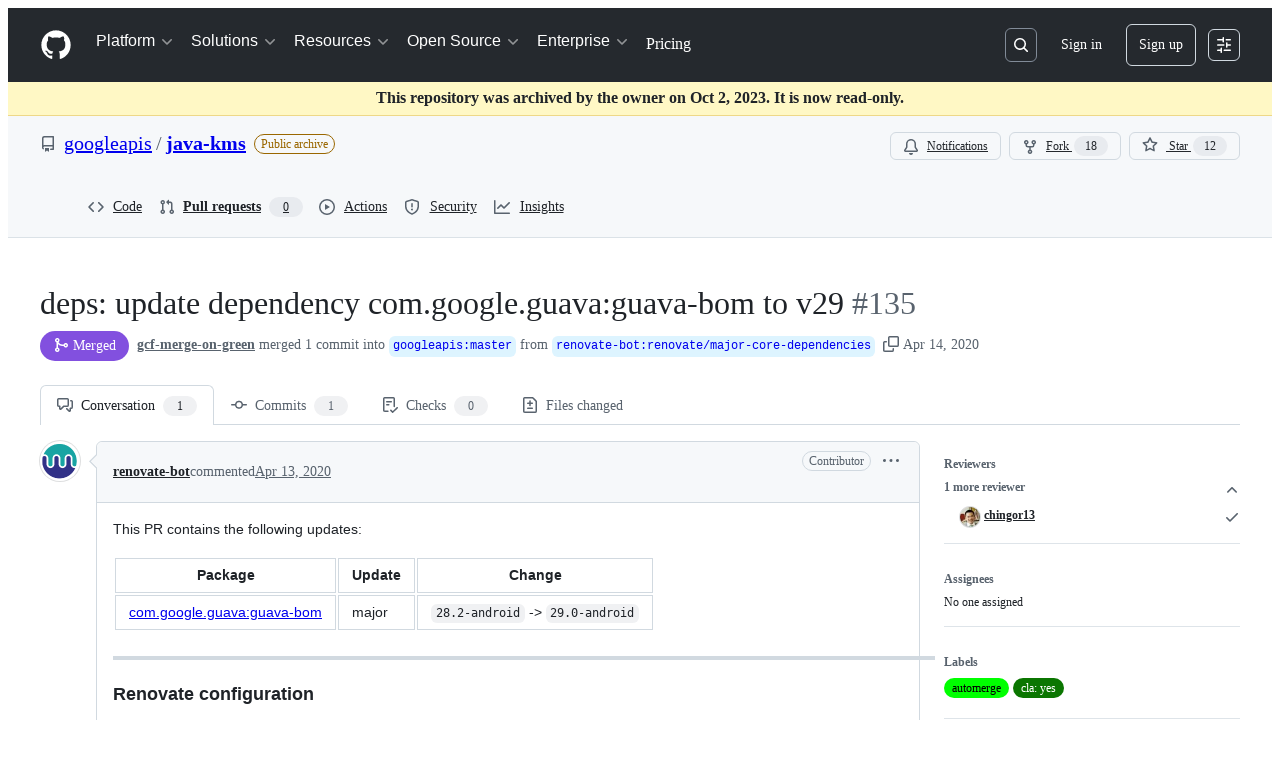

--- FILE ---
content_type: image/svg+xml
request_url: https://camo.githubusercontent.com/88e031103773939218e96d0f377b9fa8465e201370b64dc4eadbe6e500618b57/68747470733a2f2f636f6465636f762e696f2f67682f676f6f676c65617069732f6a6176612d6b6d732f70756c6c2f3133352f6772617068732f747265652e7376673f77696474683d363530266865696768743d313530267372633d707226746f6b656e3d714a6f55525059393250
body_size: 1864
content:
<svg baseProfile="full" width="650" height="150" viewBox="0 0 650 150" version="1.1"
xmlns="http://www.w3.org/2000/svg" xmlns:ev="http://www.w3.org/2001/xml-events"
xmlns:xlink="http://www.w3.org/1999/xlink">

<style>rect.s{mask:url(#mask);}</style>
<defs>
  <pattern id="white" width="4" height="4" patternUnits="userSpaceOnUse" patternTransform="rotate(45)">
    <rect width="2" height="2" transform="translate(0,0)" fill="white"></rect>
  </pattern>
  <mask id="mask">
    <rect x="0" y="0" width="100%" height="100%" fill="url(#white)"></rect>
  </mask>
</defs>

<rect x="0" y="0" width="260.62801932367154" height="150.0" fill="#63cc0a" stroke="white" stroke-width="1" class=" tooltipped" data-content="stub/GrpcKeyManagementServiceStub.java"><title>stub/GrpcKeyManagementServiceStub.java</title></rect>
<rect x="260.62801932367154" y="0" width="171.35955831608004" height="150.0" fill="#cfb319" stroke="white" stroke-width="1" class=" tooltipped" data-content="stub/KeyManagementServiceStubSettings.java"><title>stub/KeyManagementServiceStubSettings.java</title></rect>
<rect x="431.9875776397516" y="0" width="17.494824016563143" height="119.23076923076927" fill="#e05d44" stroke="white" stroke-width="1" class=" tooltipped" data-content="stub/KeyManagementServiceStub.java"><title>stub/KeyManagementServiceStub.java</title></rect>
<rect x="431.9875776397516" y="119.23076923076927" width="17.494824016563143" height="30.769230769230777" fill="#e05d44" stroke="white" stroke-width="1" class=" tooltipped" data-content="stub/GrpcKeyManagementServiceCallableFactory.java"><title>stub/GrpcKeyManagementServiceCallableFactory.java</title></rect>
<rect x="449.4824016563147" y="0" width="164.63077984817116" height="150.0" fill="#e05d44" stroke="white" stroke-width="1" class=" tooltipped" data-content="KeyManagementServiceClient.java"><title>KeyManagementServiceClient.java</title></rect>
<rect x="614.1131815044859" y="0" width="35.88681849551412" height="150.0000000000001" fill="#e05d44" stroke="white" stroke-width="1" class=" tooltipped" data-content="KeyManagementServiceSettings.java"><title>KeyManagementServiceSettings.java</title></rect>
</svg>

--- FILE ---
content_type: application/javascript
request_url: https://github.githubassets.com/assets/30721-1938b842b2d7.js
body_size: 6051
content:
"use strict";(globalThis.webpackChunk_github_ui_github_ui=globalThis.webpackChunk_github_ui_github_ui||[]).push([[30721],{30721:(e,t,r)=>{r.d(t,{mf:()=>$.RelayEnvironmentProvider,VB:()=>SSRNetwork,SD:()=>L,E7:()=>q});var i=r(50467),s=r(40961),a=r(69487),n=r(37285),o=r(96379),c=r(71315),l=r(38102);let u=["NOT_FOUND","SAML","SERVICE_UNAVAILABLE","FORBIDDEN","AUTHENTICATION"];var d=r(51987),h=r(86185);let p=class ValidationError extends Error{constructor(e,t,r){super(e,t),(0,i._)(this,"catalogService",void 0),this.catalogService=r,this.name="ValidationError"}},f=class RateLimitError extends Error{constructor(...e){super(...e),this.name="RateLimitError"}},_=class NotAcceptableError extends Error{constructor(...e){super(...e),this.name="NotAcceptableError"}},m=class SecFetchDestError extends Error{constructor(...e){super(...e),this.name="SecFetchDestError"}},y=class FetchNetworkError extends Error{constructor(...e){super(...e),this.name="FetchNetworkError"}};async function g(e,t,r){if(e.status>401&&404!==e.status){let i=await e.text(),s={url:e.url,timestamp:new Date().toISOString(),persistedQueryId:t,persistedQueryName:r,failureRequestId:e.headers.get("X-Github-Request-Id")},a=`HTTP error (${e.status}): ${i||"No additional text"}.
    Error Info: ${JSON.stringify(s)}`;if(429===e.status)throw new f(a,{cause:e.status});if(406===e.status)throw new _(a,{cause:e.status});if(422===e.status&&i.includes("sec-fetch-dest"))throw new m(a,{cause:e.status});throw Error(a,{cause:e.status})}}async function w(e,t,r,i="GET",s,a,n,o,c){return(await E(e,t,r,i,{isSubscription:!1,scope:void 0,preheatSource:c},s,a,n,o)).response}async function E(e,t,r,i="POST",s={},o,d,h,f){let _=JSON.stringify((0,a.stableCopy)({persistedQueryName:t,query:e,variables:r,...s.scopeObject?{scopeObject:s.scopeObject}:{}})),{isSubscription:m,scope:y,subscriptionTopic:g,dispatchTime:w}=s,v=o;void 0===o||""!==o&&o.endsWith("/_graphql")||((0,l.N7)(Error(`fetchGraphQL received invalid baseUrl - must end with /_graphql persistedQueryId: ${e}, persistedQueryName: ${t}, invalidBaseUrl: ${o}`)),v=void 0);let S=function(e,t,r,i,s,a,n="/_graphql"){let o=[];if("GET"===e&&o.push(`body=${t}`),r&&o.push("subscription=1"),s&&o.push(`scope=${encodeURIComponent(s)}`),i&&o.push(`subscriptionTopic=${encodeURIComponent(i)}`),a&&o.push(`dispatchTime=${encodeURIComponent(a)}`),c.cg){let e=new URL(c.cg.location.href,c.cg.location.origin).searchParams.get("_features");e&&o.push(`_features=${e}`)}return o.length>0?`${n}?${o.join("&")}`:n}(i,encodeURIComponent(_),m,g,y,w,v),O=null;try{let{subscriptionId:r,requestId:a,json:o}=await b(S,i,e,t,_,d,s.preheatSource);if(O=r,!function(e,t,r){let i=("errors"in e?e.errors:[]).filter(e=>!u.includes(e.type));if("errors"in e&&i.length){let t=i.map(e=>`GraphQL error: ${e.type}: ${e.message} (path: ${e.path})`).join(", "),s=new p(`${t} (Persisted query id: ${r})`,{cause:i},e.extensions?.query_owning_catalog_service);(0,l.N7)(s)}if(!("data"in e)){let i=function e(t){if(null==t)return t;if(Array.isArray(t))return t.map(t=>null==t?t:"object"==typeof t?e(t):"[FILTERED]");if("object"==typeof t){let r={};for(let i in t)if(Object.prototype.hasOwnProperty.call(t,i)){let s=t[i];"errors"===i||null==s?r[i]=s:"object"==typeof s?r[i]=e(s):r[i]="[FILTERED]"}return r}return t}(e),s=Error(`Expected data property in response: ${JSON.stringify(i)}. persistedQueryId: ${r}, requestId: ${t}`);(0,l.N7)(s)}}(o,a,e),o)if(f){let e={__trace:{...o?.__trace,cache_result:"refresh"}};(0,n.Av)(e)}else(0,n.Av)(o);return{subscriptionId:O,response:o}}catch(e){if(h){let t;return"RateLimitError"!==(t=e?.name)&&"SecFetchDestError"!==t&&"NotAcceptableError"!==t&&"FetchNetworkError"!==t&&(0,l.N7)(e),h.error(e),{subscriptionId:O,response:{errors:[{message:"An error occurred while fetching data. Please try again later."}],extensions:{}}}}throw e}}async function b(e,t,r,i,s,a,o){return v((0,n.RD)(e),t,r,i,s,a,o)}async function v(e,t,r,i,s,a,n){let u,p,f={...(0,d.kt)(),...n?{"X-GITHUB-PREHEAT":n}:{}};a?.issues_react_perf_test&&(f["X-LUC-Environment"]="issues");let _=(u="GET"===t?await fetch(e,{method:t,cache:"no-cache",credentials:"include",headers:{Accept:"application/json",...f}}):await (0,o.DI)(e,{method:t,headers:{Accept:"application/json",...f},...s?{body:s}:void 0})).headers.get("X-Subscription-ID"),m=u.headers.get("X-Github-Request-Id")||"",w=u.status;if(h.z.checkResponse(u),await g(u,r,i),404===w&&"POST"===t)throw c.cg?.location.reload(),Error("Reloading page due to 404 on GraphQL mutation for unauthenticated user.");try{p=await u.json()}catch(r){let t={error:r instanceof Error?`${r.name}: ${r.message}`:String(r),status:w,url:e,requestId:m};if(r instanceof Error&&"TypeError"===r.name&&"Failed to fetch"===r.message)throw new y(`Network error while reading response. Please check your connection and try again. ${JSON.stringify(t)}`);throw(0,l.N7)(Error(`Failed to parse server JSON response ${JSON.stringify(t)}`)),Error(`Failed to parse server response. Please try again later. ${JSON.stringify(t)}`)}return{subscriptionId:_,requestId:m,json:p,status:w}}let S=[{kind:"linked",handle(e,t,r){if(null!=t&&t.getType()===a.ROOT_TYPE&&"node"===e.name&&r.hasOwnProperty("id"))return r.id}},{kind:"pluralLinked",handle(e,t,r){if(null!=t&&t.getType()===a.ROOT_TYPE&&"nodes"===e.name&&r.hasOwnProperty("ids"))return r.ids}}];var O=r(11418),A=r(73056),N=r(69982);function R(e){return(0,N.unstable_scheduleCallback)(N.unstable_LowPriority,e)}var k=r(87683),C=r(69599),I=r(53419),T=r(21067),D=r(88323),$=r(18312);function P(e){let t=e?.ttl,r=e?.defaultValues,i=e?.[k.Zm.EXCLUDE_FROM_CACHE_KEY],s=e?.preheatSource;return{cacheTTL:t,defaultValues:r,keysToExclude:i,preheatSource:s,skipCache:e?.skipCache,cacheEnabledForQuery:void 0!==t&&t>0}}async function j({params:e,variables:t,baseUrl:r,enabledFeatures:i,observer:s,isClientSideCachingEnabled:a,cache:n,metadata:o,preloadSubscriptions:c}){if(!e.id)throw Error("Params has no id property!");let{cacheTTL:l,defaultValues:u,keysToExclude:d,preheatSource:h,skipCache:p,cacheEnabledForQuery:f}=P(o),_="mutation"===e.operationKind?"POST":"GET",m=a=>w(e.id,e.name,t,_,r,i,s,a,p?"force_refresh":h);return n&&a&&f&&"mutation"!==e.operationKind?n.persisterFn(m,e.id,e.name,t,s,l,{query_name:e.name,preheat_source:h,[k.Zm.EXCLUDE_FROM_CACHE_KEY]:d,skip_cache:p},u,c):m()}let x={cancel:()=>!1,schedule:e=>((0,s.unstable_batchedUpdates)(e),"")};let SSRNetwork=class SSRNetwork{preloadSubscriptions(e){if(e&&"extensions"in e&&e.extensions&&e.extensions.subscriptions){let t=e.extensions.subscriptions;for(let e in t)for(let r in this.preloadedSubscriptions.has(e)||this.preloadedSubscriptions.set(e,new Map),t[e])this.preloadedSubscriptions.get(e)?.set(r,t[e][r])}}execute(e,t,r){return this.relayNetwork.execute(e,t,r)}getPreloadedSubscriptions(){return this.preloadedSubscriptions}constructor(e,t={},r,s,n,o,u,d){(0,i._)(this,"relayNetwork",void 0),(0,i._)(this,"ssrPreloadedData",void 0),(0,i._)(this,"preloadedSubscriptions",void 0),(0,i._)(this,"warningsShown",void 0),(0,i._)(this,"enabled_features",void 0),(0,i._)(this,"maxAge",void 0),(0,i._)(this,"cache",void 0),(0,i._)(this,"stalePreloadedData",void 0),(0,i._)(this,"markPreloadedDataAsStale",void 0),this.ssrPreloadedData=e,this.enabled_features=t,this.preloadedSubscriptions=r,this.warningsShown=new Set,this.maxAge=n,this.cache=o,this.stalePreloadedData=u??!1,this.markPreloadedDataAsStale=d,this.relayNetwork=a.Network.create((e,t,r)=>a.Observable.create(i=>{let a=function({params:e,variables:t,ssrPreloadedQueries:r,baseUrl:i,emitWarning:s,enabledFeatures:a,maxAge:n,observer:o,cache:l,metadata:u,stalePreloadedData:d,preloadSubscriptions:h}){if(!e.id)throw Error("params has no id property!");let p=(0,C.G7)("issues_react_client_side_caching"),f=(0,C.G7)("issues_react_hot_cache");if(e.id&&r){let i=JSON.stringify(t),s=r.get(e.id)?.get(i),a=Math.floor(Date.now()/1e3),u=s?.timestamp;if(s&&(o.next(s),!(n&&u&&a>u+n)&&!d)){if(p&&l){let r=e.metadata?.ttl,i=e.metadata?.defaultValues;void 0!==r&&r>0&&l.tryCacheFetchResult(e.id,e.name,t,s,r,{query_name:e.name,update_type:"preloaded"},i)}o.complete();return}e.metadata?.isRelayRouteRequest&&(0,c.g5)()}let _={...u??{},...e.metadata};if(c.KJ&&p&&"mutation"!==e.operationKind&&f){let{defaultValues:r,keysToExclude:i,preheatSource:s,skipCache:a,cacheEnabledForQuery:n}=P(_);if(n&&!s&&!a){let s=`${k.vp}-${(0,T.cj)()}`,a=(0,k.KE)(s,e.id,e.name,t,r,i);a&&a!==D.uY&&o.next(a)}}if(c.KJ)return j({params:e,variables:t,baseUrl:i,enabledFeatures:a,observer:o,isClientSideCachingEnabled:p,cache:l,metadata:_,preloadSubscriptions:h})}({params:e,variables:t,ssrPreloadedQueries:this.ssrPreloadedData,baseUrl:s,emitWarning:e=>{this.warningsShown.has(e)||(this.warningsShown.add(e),console.warn(e))},enabledFeatures:this.enabled_features,maxAge:n,observer:i,cache:this.cache,metadata:r.metadata,stalePreloadedData:this.stalePreloadedData,preloadSubscriptions:this.preloadSubscriptions.bind(this)});a instanceof Promise&&a.then(e=>{Array.isArray(e)||this.preloadSubscriptions(e),e&&i.next(e),i.complete()}),"mutation"===e.operationKind&&(this.stalePreloadedData=!0,this.markPreloadedDataAsStale?.(!0))}),(e,t)=>(function(e,t,r=new Map){let i=e.id,s=e.name;return a.Observable.create(a=>{let n=()=>{},o=!1;return async function(){if(!i)throw Error("unexpected operation with no id!");let c=e.metadata?.scope,u=function(e,t,r,i){let s=i.get(e);if(s)e:for(let[e,i]of s){for(let[i,s]of Object.entries(JSON.parse(e)))if("$scope"===i&&r!==s||t[i]!==s)continue e;return i}}(i,t,c,r),d=null;if(u)d=u.subscriptionId,u.response&&a.next(u.response);else try{let e=await E(i,s,t,"GET",{isSubscription:!0,scope:c});d=e.subscriptionId,e.response&&a.next(e.response)}catch(e){if(e instanceof Error&&e.message.includes("Subscription halted"))return;throw e}try{let e=await (0,O.H)();if(o)return;let r=(0,A.$)(e,d,async({scope_object:e,subscription_topic:r,dispatch_time:n})=>{try{let{response:o}=await E(i,s,{...t},"GET",{isSubscription:!0,scopeObject:e,subscriptionTopic:r,dispatchTime:n,scope:c});o&&a.next(o)}catch(e){(0,l.N7)(e,{message:`Error in fetching update for ${i} with variables ${JSON.stringify(t)}`})}});r?.unsubscribe&&(n=r.unsubscribe)}catch(e){a.error(e)}}(),{get closed(){return o},unsubscribe(){o=!0,n()}}})})(e,t,this.preloadedSubscriptions))}};let q=e=>{let t;if(c.KJ){let e=(0,C.G7)("issues_react_client_side_caching_analytics");t=(0,k.VC)({sendAnalyticsEvent:(e,t,r={})=>{let i={react:!0,version:k.L7};(0,I.BI)(e,{...i,...r,target:t})},reportableEvents:e?k.Zf.ANY:k.Zf.NONE})}let r=new SSRNetwork(new Map,{},new Map,e,void 0,t),i=new a.Environment({scheduler:x,store:new a.Store(new a.RecordSource,{gcReleaseBufferSize:50,queryCacheExpirationTime:3e5,gcScheduler:R}),getDataID:(e,t)=>{if("Viewer"===t)return null==e.id?(0,a.generateClientID)("client:root","viewer"):e.id;if("ProjectV2SingleSelectFieldOption"===t){let t=[];return e.id&&t.push(e.id),e.name&&t.push(e.name),e.color&&t.push(e.color),e.description&&t.push(function(e){let t=0;if(0===e.length)return t;for(let r=0;r<e.length;r++)t=(t<<5)-t+e.charCodeAt(r)|0;return t}(e.description)),t.join("_")}return e.id},network:r,missingFieldHandlers:S});return i.options={baseUrl:e,getPreloadedSubscriptions:()=>r.getPreloadedSubscriptions()},i};function L({environment:e,query:t,variables:r={},metadata:i}){let s=(0,a.getRequest)(t),n=(0,a.createOperationDescriptor)(s,r);return e.retain(n),(0,a.fetchQuery)(e,t,r,{fetchPolicy:"store-or-network",networkCacheConfig:{metadata:i}})}},86185:(e,t,r)=>{r.d(t,{z:()=>p});var i=r(35750),s=r(18150),a=r(87057),n=r(69599),o=r(82075);let c="VERSION_MISMATCH_LAST_TRIGGERED",l=(0,o.A)("localStorage",{ttl:9e7,throwQuotaErrorsOnSet:!1}),u=null;let VersionMismatchRateLimiter=class VersionMismatchRateLimiter{canTrigger(){let e=this.getLastTriggerTime();return null===e||Date.now()-e>=864e5}recordTrigger(){let e=Date.now();l.setItem(c,e.toString()),u=e}getLastTriggerTime(){let e=l.getItem(c);if(e){let t=parseInt(e,10);return isNaN(t)?null:t}return u}clearTriggerRecord(){l.removeItem(c),u=null}};let d=new VersionMismatchRateLimiter;var h=new WeakMap;let p=new class VersionMismatchDetector{registerApp(e,t){(0,i._)(this,h).set(e,t)}unregisterApp(e){(0,i._)(this,h).delete(e)}checkResponse(e,t){if("true"!==e.headers.get("X-GitHub-Version-Mismatch")||!(0,n.G7)("react_version_mismatch_detection")||!d.canTrigger())return!1;let r={clientVersion:(0,a.O)(),serverVersion:e.headers.get("X-GitHub-Server-Version")||void 0,requestUrl:e.url,responseHeaders:e.headers,appName:t};if(d.recordTrigger(),t){let e=(0,i._)(this,h).get(t);if(e)return e.onMismatchDetected(r),!0}else{let e=!1;for(let[t,s]of(0,i._)(this,h).entries()){let i={...r,appName:t};s.onMismatchDetected(i),e=!0}return e}return!1}constructor(){(0,s._)(this,h,{writable:!0,value:new Map})}}},87683:(e,t,r)=>{r.d(t,{KE:()=>a.KE,L7:()=>l,VC:()=>u,Zf:()=>i.Zf,Zm:()=>a.Zm,vp:()=>o});var i=r(96698),s=r(21067),a=r(88323);let n={Check:e=>"object"==typeof e&&null!==e&&(void 0===e.data||"object"==typeof e.data)&&(void 0===e.errors||!!Array.isArray(e.errors)),Code:()=>"manual-validator",Errors:()=>[]},o="relay-query",c=6048e5,l="1.0.7",u=({sendAnalyticsEvent:e,reportableEvents:t=i.Zf.ANY,maxAgeMs:r=c})=>{let l=(0,i.i5)({validator:n,sendAnalyticsEvent:(r,...s)=>{t!==i.Zf.NONE&&(t===i.Zf.ANY||Array.isArray(t)&&t.includes(r))&&e(r,...s)}});return(0,a.XA)({storage:l,prefix:`${o}-${(0,s.cj)()}`,maxAgeMs:r,sendAnalyticsEvent:e})}},88323:(e,t,r)=>{let i;r.d(t,{Zm:()=>_,uY:()=>m,XA:()=>w,hz:()=>y,KE:()=>g});var s=r(69599),a=r(37285),n=r(82518),o=r(35750),c=r(18150),l=r(85242),u=new WeakMap,d=new WeakMap;let h=new class LRUCache{get(e){let t=(0,o._)(this,u).get(e);return void 0!==t&&((0,o._)(this,u).delete(e),(0,o._)(this,u).set(e,t)),t}set(e,t){if((0,o._)(this,u).has(e)&&(0,o._)(this,u).delete(e),(0,o._)(this,u).set(e,t),(0,o._)(this,u).size>(0,o._)(this,d)){let e=(0,o._)(this,u).keys().next().value;void 0!==e&&(0,o._)(this,u).delete(e)}}delete(e){(0,o._)(this,u).delete(e)}clear(){(0,o._)(this,u).clear()}get size(){return(0,o._)(this,u).size}constructor(e){(0,c._)(this,u,{writable:!0,value:void 0}),(0,c._)(this,d,{writable:!0,value:void 0}),(0,l._)(this,u,new Map),(0,l._)(this,d,e)}}(250);function p(e,t,r){i&&i("hot_cache.error",t,{error_type:e,error_message:r instanceof Error?r.message:"Unknown error"})}let f={init(e){i=e},getItem(e){try{return h.get(e)}catch(t){p("get_item",e,t);return}},setItem(e,t){try{h.set(e,t)}catch(t){p("set_item",e,t)}},removeItem(e){try{h.delete(e)}catch(t){p("remove_item",e,t)}},clear(){h.clear()},size:()=>h.size},_={EXCLUDE_FROM_CACHE_KEY:"exclude_from_cache_key"},m={};function y(e,t,r,i,s){let a={...i,...Object.fromEntries(Object.entries(r).filter(([,e])=>void 0!==e))},n=Object.keys(a).sort(),o={};for(let e of n){if(s&&s.includes(e))continue;let t=a[e];null!=t&&(o[e]=t)}return`${e}-${t}#${JSON.stringify(o)}`}function g(e,t,r,i,s,a){let n=y(e,r,i,s,a),o=f.getItem(n);if(o)return o.queryHash!==t?m:o.state.data}function w({storage:e,prefix:t,maxAgeMs:r,sendAnalyticsEvent:i}){let o=(0,s.G7)("issues_react_extended_preheat_analytics");async function c(r,i,s,a,n){if(!e)return;let o=y(t,i,s,n,a?.[_.EXCLUDE_FROM_CACHE_KEY]);try{let t=await e.getItem(o,E(a));if(t&&t.queryHash!==r)return m;return t?.state.data}catch{return}}async function l(t){if(e)try{f.removeItem(t),await e.removeItem(t)}catch{console.warn(`Failed to evict query for key: ${t}`)}}async function u(r,i,s,a,n,o,c,l){if(!e)return;let u=y(t,i,s,c,o?.[_.EXCLUDE_FROM_CACHE_KEY]),d={queryHash:r,queryKey:Object.entries(s).flat(),state:{data:a,dataUpdatedAt:Date.now(),ttl:n,preheatSource:l}};try{l&&f.setItem(u,d),await e.setItem(u,d,void 0,void 0,E(o))}catch{console.warn(`Failed to persist query for key: ${u}`)}}return f.init(i),{persisterFn:async function(s,d,h,p,g,w,E,S,O){var A,N,R,k,C,I,T;let D,$=await c(d,h,p,E,S),P=y(t,h,p,S,E?.[_.EXCLUDE_FROM_CACHE_KEY]),j=void 0!==$&&$!==m,x=E?.preheat_source,q=!!x,L=!!E?.skip_cache,F=null,M=null;if(j&&("object"==typeof $&&null!==$&&"data"in $&&(F=JSON.stringify($.data)),(0,a.Av)({__trace:{query_name:E?.query_name,query_id:d,query_variables:p,duration_ms:1,cache_result:"hit"}}),q||L||(O?.($),g.next($),"undefined"==typeof window||(0,n.Xl)()&&window.dispatchEvent(new CustomEvent("relay-cache-hit")))),q&&j){let e={queryHash:d,queryKey:Object.entries(p).flat(),state:{data:$,dataUpdatedAt:Date.now(),ttl:w,preheatSource:x}};f.setItem(P,e),o&&x&&i("offline_cache.preheat_noop",P,{preheatSource:x});return}try{D=await s(j)}catch(e){if(j)return v([{message:e instanceof Error?e.message:"Unknown error"}]),$;throw e}j&&b(D)&&v(D.errors);let U=(A=D,!!(N=$)&&(N===m||!!A&&b(A))),G=!(!(R=D)||"object"==typeof R&&"errors"in R&&Array.isArray(R.errors)&&R.errors.length>0);if(e&&U)l(P);else if(G&&e){"object"==typeof D&&null!==D&&"data"in D&&(M=JSON.stringify(D.data));let e=(k=!!$,C=F,I=M,T=q,L?"force_refresh":k?C!==I?"changed":"unchanged":T?"pre_heated":"new");u(d,h,p,D,w??r,{...E,update_type:e},S,x)}if(!q)return D},retrieveQuery:c,tryCacheFetchResult:u}}function E(e){if(!e)return;let t={};for(let[r,i]of Object.entries(e))Object.values(_).includes(r)||(t[r]=i);return t}function b(e){return"object"==typeof e&&null!==e&&"errors"in e&&Array.isArray(e.errors)&&e.errors.length>0}function v(e){"undefined"!=typeof window&&window.dispatchEvent(new CustomEvent("stale-cache-warning",{detail:{errors:e}}))}}}]);
//# sourceMappingURL=30721-56c77cd05e8e.js.map